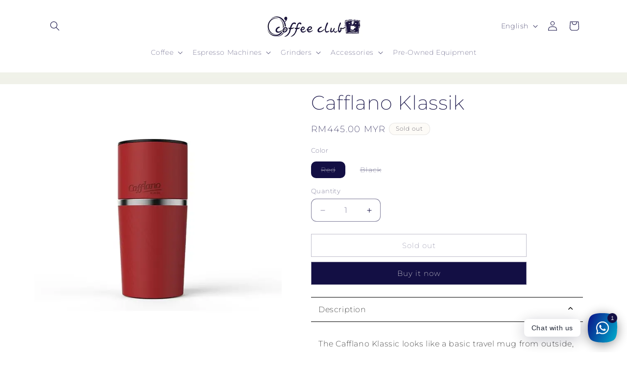

--- FILE ---
content_type: application/x-javascript; charset=utf-8
request_url: https://bundler.nice-team.net/app/shop/status/kl-coffee-club-my.myshopify.com.js?1769626467
body_size: -184
content:
var bundler_settings_updated='1768803678c';

--- FILE ---
content_type: text/javascript; charset=utf-8
request_url: https://store.ocoffeeclubmalaysia.com/products/cafflano-klassik.js?currency=MYR&country=MY
body_size: 1207
content:
{"id":6983420608672,"title":"Cafflano Klassik","handle":"cafflano-klassik","description":"\u003cmeta charset=\"utf-8\"\u003e\n\u003cp data-mce-fragment=\"1\"\u003eThe Cafflano Klassic looks like a basic travel mug from outside, but upon closer inspection, we see it comprises of four major components:\u003c\/p\u003e\n\u003cul data-mce-fragment=\"1\"\u003e\n\u003cli data-mce-fragment=\"1\"\u003eA drip kettle\u003c\/li\u003e\n\u003cli data-mce-fragment=\"1\"\u003eHand Mill-grinder\u003c\/li\u003e\n\u003cli data-mce-fragment=\"1\"\u003eFilter dripper\u003c\/li\u003e\n\u003cli data-mce-fragment=\"1\"\u003eTumbler\/cup\u003c\/li\u003e\n\u003c\/ul\u003e\n\u003cp data-mce-fragment=\"1\"\u003eCafflano® Klassic is the world’s first portable pour-over coffee maker reflecting an intuitive and epoch-making all-in-one design. It consists of coffee grinder that has a foldaway conical burr ceramic hand-mill, dripping kettle, dripper, server, etched stainless filter and tumbler, and all of those components are integrated into a single assembling unit.\u003cbr data-mce-fragment=\"1\"\u003e\u003cbr data-mce-fragment=\"1\"\u003eWherever you are, with Cafflano® Klassic, whole beans and hot water, you can easily and conveniently make fresh and tasty coffee of your own. The best way to have great coffee is to grind freshly roasted beans and brew right before you enjoy it; and Cafflano® Klassic is the one that enables it. It is neither battery-operated nor needs electricity, but totally environment-conscious with its permanent etched stainless filter.\u003cbr data-mce-fragment=\"1\"\u003e\u003c\/p\u003e","published_at":"2021-09-14T11:35:48+08:00","created_at":"2021-09-14T11:35:46+08:00","vendor":"O'Coffee Club Malaysia Store","type":"","tags":[],"price":44500,"price_min":44500,"price_max":44500,"available":false,"price_varies":false,"compare_at_price":null,"compare_at_price_min":0,"compare_at_price_max":0,"compare_at_price_varies":false,"variants":[{"id":40920016388256,"title":"Red","option1":"Red","option2":null,"option3":null,"sku":"","requires_shipping":true,"taxable":false,"featured_image":{"id":30199012229280,"product_id":6983420608672,"position":4,"created_at":"2021-09-14T11:35:48+08:00","updated_at":"2026-01-16T12:45:35+08:00","alt":"Cafflano Klassik O'Coffee Club Malaysia Store","width":600,"height":600,"src":"https:\/\/cdn.shopify.com\/s\/files\/1\/0530\/2727\/4912\/products\/Klassic.jpg?v=1768538735","variant_ids":[40920016388256]},"available":false,"name":"Cafflano Klassik - Red","public_title":"Red","options":["Red"],"price":44500,"weight":0,"compare_at_price":null,"inventory_management":"shopify","barcode":"","featured_media":{"alt":"Cafflano Klassik O'Coffee Club Malaysia Store","id":22580183498912,"position":4,"preview_image":{"aspect_ratio":1.0,"height":600,"width":600,"src":"https:\/\/cdn.shopify.com\/s\/files\/1\/0530\/2727\/4912\/products\/Klassic.jpg?v=1768538735"}},"requires_selling_plan":false,"selling_plan_allocations":[]},{"id":40920016421024,"title":"Black","option1":"Black","option2":null,"option3":null,"sku":"","requires_shipping":true,"taxable":false,"featured_image":{"id":30199012622496,"product_id":6983420608672,"position":5,"created_at":"2021-09-14T11:35:48+08:00","updated_at":"2026-01-16T12:46:26+08:00","alt":"Cafflano Klassik O'Coffee Club Malaysia Store","width":600,"height":600,"src":"https:\/\/cdn.shopify.com\/s\/files\/1\/0530\/2727\/4912\/products\/MexBkbfoSIavw3URNgrB_Klassic_Black_530x_2x_a2095500-0341-47ec-9085-c775ad614cca.png?v=1768538786","variant_ids":[40920016421024]},"available":false,"name":"Cafflano Klassik - Black","public_title":"Black","options":["Black"],"price":44500,"weight":0,"compare_at_price":null,"inventory_management":"shopify","barcode":"","featured_media":{"alt":"Cafflano Klassik O'Coffee Club Malaysia Store","id":22580183531680,"position":5,"preview_image":{"aspect_ratio":1.0,"height":600,"width":600,"src":"https:\/\/cdn.shopify.com\/s\/files\/1\/0530\/2727\/4912\/products\/MexBkbfoSIavw3URNgrB_Klassic_Black_530x_2x_a2095500-0341-47ec-9085-c775ad614cca.png?v=1768538786"}},"requires_selling_plan":false,"selling_plan_allocations":[]}],"images":["\/\/cdn.shopify.com\/s\/files\/1\/0530\/2727\/4912\/products\/tgJRv9ny9L_600x_e7271dd8-8d4b-4cf3-b8fc-7e3d8e9e18bd.jpg?v=1768538610","\/\/cdn.shopify.com\/s\/files\/1\/0530\/2727\/4912\/products\/O1ZJkUyx3b_600x_f49c6d63-fae1-4779-b698-c5461ae2ad77.jpg?v=1768538611","\/\/cdn.shopify.com\/s\/files\/1\/0530\/2727\/4912\/products\/2Mx7A5ZJpQ_600x_0b4305c4-e7fb-4231-a05a-d745bed7d30f.jpg?v=1768538688","\/\/cdn.shopify.com\/s\/files\/1\/0530\/2727\/4912\/products\/Klassic.jpg?v=1768538735","\/\/cdn.shopify.com\/s\/files\/1\/0530\/2727\/4912\/products\/MexBkbfoSIavw3URNgrB_Klassic_Black_530x_2x_a2095500-0341-47ec-9085-c775ad614cca.png?v=1768538786"],"featured_image":"\/\/cdn.shopify.com\/s\/files\/1\/0530\/2727\/4912\/products\/tgJRv9ny9L_600x_e7271dd8-8d4b-4cf3-b8fc-7e3d8e9e18bd.jpg?v=1768538610","options":[{"name":"Color","position":1,"values":["Red","Black"]}],"url":"\/products\/cafflano-klassik","media":[{"alt":"Cafflano Klassik O'Coffee Club Malaysia Store","id":22580183400608,"position":1,"preview_image":{"aspect_ratio":1.5,"height":400,"width":600,"src":"https:\/\/cdn.shopify.com\/s\/files\/1\/0530\/2727\/4912\/products\/tgJRv9ny9L_600x_e7271dd8-8d4b-4cf3-b8fc-7e3d8e9e18bd.jpg?v=1768538610"},"aspect_ratio":1.5,"height":400,"media_type":"image","src":"https:\/\/cdn.shopify.com\/s\/files\/1\/0530\/2727\/4912\/products\/tgJRv9ny9L_600x_e7271dd8-8d4b-4cf3-b8fc-7e3d8e9e18bd.jpg?v=1768538610","width":600},{"alt":"Cafflano Klassik O'Coffee Club Malaysia Store","id":22580183433376,"position":2,"preview_image":{"aspect_ratio":1.0,"height":600,"width":600,"src":"https:\/\/cdn.shopify.com\/s\/files\/1\/0530\/2727\/4912\/products\/O1ZJkUyx3b_600x_f49c6d63-fae1-4779-b698-c5461ae2ad77.jpg?v=1768538611"},"aspect_ratio":1.0,"height":600,"media_type":"image","src":"https:\/\/cdn.shopify.com\/s\/files\/1\/0530\/2727\/4912\/products\/O1ZJkUyx3b_600x_f49c6d63-fae1-4779-b698-c5461ae2ad77.jpg?v=1768538611","width":600},{"alt":"Cafflano Klassik O'Coffee Club Malaysia Store","id":22580183466144,"position":3,"preview_image":{"aspect_ratio":1.181,"height":508,"width":600,"src":"https:\/\/cdn.shopify.com\/s\/files\/1\/0530\/2727\/4912\/products\/2Mx7A5ZJpQ_600x_0b4305c4-e7fb-4231-a05a-d745bed7d30f.jpg?v=1768538688"},"aspect_ratio":1.181,"height":508,"media_type":"image","src":"https:\/\/cdn.shopify.com\/s\/files\/1\/0530\/2727\/4912\/products\/2Mx7A5ZJpQ_600x_0b4305c4-e7fb-4231-a05a-d745bed7d30f.jpg?v=1768538688","width":600},{"alt":"Cafflano Klassik O'Coffee Club Malaysia Store","id":22580183498912,"position":4,"preview_image":{"aspect_ratio":1.0,"height":600,"width":600,"src":"https:\/\/cdn.shopify.com\/s\/files\/1\/0530\/2727\/4912\/products\/Klassic.jpg?v=1768538735"},"aspect_ratio":1.0,"height":600,"media_type":"image","src":"https:\/\/cdn.shopify.com\/s\/files\/1\/0530\/2727\/4912\/products\/Klassic.jpg?v=1768538735","width":600},{"alt":"Cafflano Klassik O'Coffee Club Malaysia Store","id":22580183531680,"position":5,"preview_image":{"aspect_ratio":1.0,"height":600,"width":600,"src":"https:\/\/cdn.shopify.com\/s\/files\/1\/0530\/2727\/4912\/products\/MexBkbfoSIavw3URNgrB_Klassic_Black_530x_2x_a2095500-0341-47ec-9085-c775ad614cca.png?v=1768538786"},"aspect_ratio":1.0,"height":600,"media_type":"image","src":"https:\/\/cdn.shopify.com\/s\/files\/1\/0530\/2727\/4912\/products\/MexBkbfoSIavw3URNgrB_Klassic_Black_530x_2x_a2095500-0341-47ec-9085-c775ad614cca.png?v=1768538786","width":600}],"requires_selling_plan":false,"selling_plan_groups":[]}